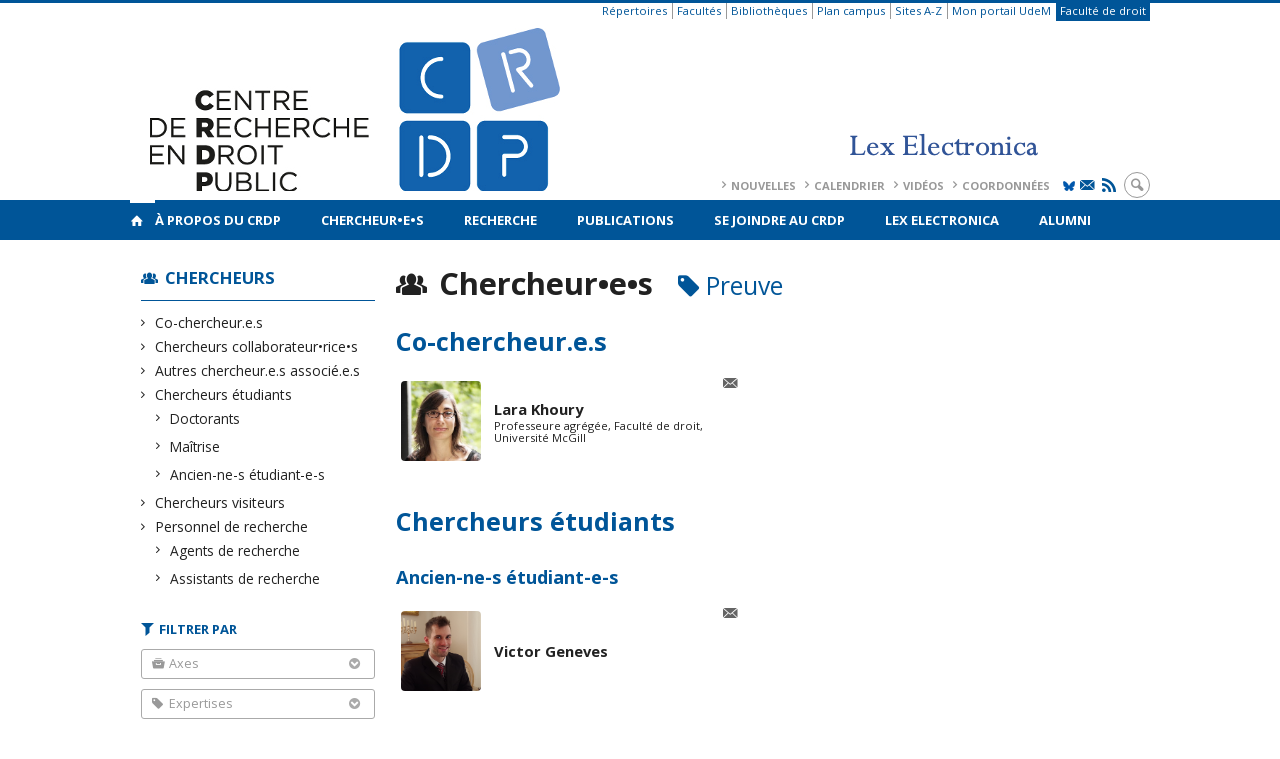

--- FILE ---
content_type: text/html; charset=UTF-8
request_url: https://www.crdp.umontreal.ca/chercheurs/?tag=preuve
body_size: 59118
content:
<!DOCTYPE html>

<!--[if IE 7]>
<html class="ie ie7" lang="fr-FR">
<![endif]-->
<!--[if IE 8]>
<html class="ie ie8" lang="fr-FR">
<![endif]-->
<!--[if IE 9]>
<html class="ie ie9" lang="fr-FR">
<![endif]-->
<!--[if !(IE 7) | !(IE 8) | !(IE 9)  ]><!-->
<html lang="fr-FR">
<!--<![endif]-->

<head>

	<meta charset="UTF-8" />
	<meta name="viewport" content="width=device-width, initial-scale=1, maximum-scale=1.0, user-scalable=no" />

	<title>Chercheur•e•s - Preuve | </title>
	<link rel="profile" href="https://gmpg.org/xfn/11" />
	<link rel="pingback" href="https://www.crdp.umontreal.ca/xmlrpc.php" />
	<link rel="alternate" type="application/rss+xml" title="RSS" href="https://www.crdp.umontreal.ca/feed/" />
	
			<meta name="robots" content="index,follow,noodp,noydir" />
		<meta name="description" content="Le Centre de recherche en droit public de l'Université de Montréal est le plus important et plus ancien centre de recherche en droit au Québec et au Canada. Il regroupe 41 chercheurs réguliers et plus de 150 chercheurs associés, collaborateurs, étudiants et personnels de recherche."/>

	<meta name='robots' content='max-image-preview:large' />
<link rel='dns-prefetch' href='//secure.openum.ca' />
<link rel='dns-prefetch' href='//code.jquery.com' />
<link rel='dns-prefetch' href='//cdnjs.cloudflare.com' />
<link rel='dns-prefetch' href='//www.crdp.umontreal.cae' />
<link rel="alternate" type="application/rss+xml" title=" &raquo; Flux pour Répertoire" href="https://www.crdp.umontreal.ca/chercheurs/feed/" />
<style id='wp-img-auto-sizes-contain-inline-css' type='text/css'>
img:is([sizes=auto i],[sizes^="auto," i]){contain-intrinsic-size:3000px 1500px}
/*# sourceURL=wp-img-auto-sizes-contain-inline-css */
</style>
<link rel='stylesheet' id='formidable-css' href='https://www.crdp.umontreal.cae/css/formidableforms101.css?ver=110701' type='text/css' media='all' />
<style id='wp-block-library-inline-css' type='text/css'>
:root{--wp-block-synced-color:#7a00df;--wp-block-synced-color--rgb:122,0,223;--wp-bound-block-color:var(--wp-block-synced-color);--wp-editor-canvas-background:#ddd;--wp-admin-theme-color:#007cba;--wp-admin-theme-color--rgb:0,124,186;--wp-admin-theme-color-darker-10:#006ba1;--wp-admin-theme-color-darker-10--rgb:0,107,160.5;--wp-admin-theme-color-darker-20:#005a87;--wp-admin-theme-color-darker-20--rgb:0,90,135;--wp-admin-border-width-focus:2px}@media (min-resolution:192dpi){:root{--wp-admin-border-width-focus:1.5px}}.wp-element-button{cursor:pointer}:root .has-very-light-gray-background-color{background-color:#eee}:root .has-very-dark-gray-background-color{background-color:#313131}:root .has-very-light-gray-color{color:#eee}:root .has-very-dark-gray-color{color:#313131}:root .has-vivid-green-cyan-to-vivid-cyan-blue-gradient-background{background:linear-gradient(135deg,#00d084,#0693e3)}:root .has-purple-crush-gradient-background{background:linear-gradient(135deg,#34e2e4,#4721fb 50%,#ab1dfe)}:root .has-hazy-dawn-gradient-background{background:linear-gradient(135deg,#faaca8,#dad0ec)}:root .has-subdued-olive-gradient-background{background:linear-gradient(135deg,#fafae1,#67a671)}:root .has-atomic-cream-gradient-background{background:linear-gradient(135deg,#fdd79a,#004a59)}:root .has-nightshade-gradient-background{background:linear-gradient(135deg,#330968,#31cdcf)}:root .has-midnight-gradient-background{background:linear-gradient(135deg,#020381,#2874fc)}:root{--wp--preset--font-size--normal:16px;--wp--preset--font-size--huge:42px}.has-regular-font-size{font-size:1em}.has-larger-font-size{font-size:2.625em}.has-normal-font-size{font-size:var(--wp--preset--font-size--normal)}.has-huge-font-size{font-size:var(--wp--preset--font-size--huge)}.has-text-align-center{text-align:center}.has-text-align-left{text-align:left}.has-text-align-right{text-align:right}.has-fit-text{white-space:nowrap!important}#end-resizable-editor-section{display:none}.aligncenter{clear:both}.items-justified-left{justify-content:flex-start}.items-justified-center{justify-content:center}.items-justified-right{justify-content:flex-end}.items-justified-space-between{justify-content:space-between}.screen-reader-text{border:0;clip-path:inset(50%);height:1px;margin:-1px;overflow:hidden;padding:0;position:absolute;width:1px;word-wrap:normal!important}.screen-reader-text:focus{background-color:#ddd;clip-path:none;color:#444;display:block;font-size:1em;height:auto;left:5px;line-height:normal;padding:15px 23px 14px;text-decoration:none;top:5px;width:auto;z-index:100000}html :where(.has-border-color){border-style:solid}html :where([style*=border-top-color]){border-top-style:solid}html :where([style*=border-right-color]){border-right-style:solid}html :where([style*=border-bottom-color]){border-bottom-style:solid}html :where([style*=border-left-color]){border-left-style:solid}html :where([style*=border-width]){border-style:solid}html :where([style*=border-top-width]){border-top-style:solid}html :where([style*=border-right-width]){border-right-style:solid}html :where([style*=border-bottom-width]){border-bottom-style:solid}html :where([style*=border-left-width]){border-left-style:solid}html :where(img[class*=wp-image-]){height:auto;max-width:100%}:where(figure){margin:0 0 1em}html :where(.is-position-sticky){--wp-admin--admin-bar--position-offset:var(--wp-admin--admin-bar--height,0px)}@media screen and (max-width:600px){html :where(.is-position-sticky){--wp-admin--admin-bar--position-offset:0px}}

/*# sourceURL=wp-block-library-inline-css */
</style><style id='global-styles-inline-css' type='text/css'>
:root{--wp--preset--aspect-ratio--square: 1;--wp--preset--aspect-ratio--4-3: 4/3;--wp--preset--aspect-ratio--3-4: 3/4;--wp--preset--aspect-ratio--3-2: 3/2;--wp--preset--aspect-ratio--2-3: 2/3;--wp--preset--aspect-ratio--16-9: 16/9;--wp--preset--aspect-ratio--9-16: 9/16;--wp--preset--color--black: #000000;--wp--preset--color--cyan-bluish-gray: #abb8c3;--wp--preset--color--white: #ffffff;--wp--preset--color--pale-pink: #f78da7;--wp--preset--color--vivid-red: #cf2e2e;--wp--preset--color--luminous-vivid-orange: #ff6900;--wp--preset--color--luminous-vivid-amber: #fcb900;--wp--preset--color--light-green-cyan: #7bdcb5;--wp--preset--color--vivid-green-cyan: #00d084;--wp--preset--color--pale-cyan-blue: #8ed1fc;--wp--preset--color--vivid-cyan-blue: #0693e3;--wp--preset--color--vivid-purple: #9b51e0;--wp--preset--gradient--vivid-cyan-blue-to-vivid-purple: linear-gradient(135deg,rgb(6,147,227) 0%,rgb(155,81,224) 100%);--wp--preset--gradient--light-green-cyan-to-vivid-green-cyan: linear-gradient(135deg,rgb(122,220,180) 0%,rgb(0,208,130) 100%);--wp--preset--gradient--luminous-vivid-amber-to-luminous-vivid-orange: linear-gradient(135deg,rgb(252,185,0) 0%,rgb(255,105,0) 100%);--wp--preset--gradient--luminous-vivid-orange-to-vivid-red: linear-gradient(135deg,rgb(255,105,0) 0%,rgb(207,46,46) 100%);--wp--preset--gradient--very-light-gray-to-cyan-bluish-gray: linear-gradient(135deg,rgb(238,238,238) 0%,rgb(169,184,195) 100%);--wp--preset--gradient--cool-to-warm-spectrum: linear-gradient(135deg,rgb(74,234,220) 0%,rgb(151,120,209) 20%,rgb(207,42,186) 40%,rgb(238,44,130) 60%,rgb(251,105,98) 80%,rgb(254,248,76) 100%);--wp--preset--gradient--blush-light-purple: linear-gradient(135deg,rgb(255,206,236) 0%,rgb(152,150,240) 100%);--wp--preset--gradient--blush-bordeaux: linear-gradient(135deg,rgb(254,205,165) 0%,rgb(254,45,45) 50%,rgb(107,0,62) 100%);--wp--preset--gradient--luminous-dusk: linear-gradient(135deg,rgb(255,203,112) 0%,rgb(199,81,192) 50%,rgb(65,88,208) 100%);--wp--preset--gradient--pale-ocean: linear-gradient(135deg,rgb(255,245,203) 0%,rgb(182,227,212) 50%,rgb(51,167,181) 100%);--wp--preset--gradient--electric-grass: linear-gradient(135deg,rgb(202,248,128) 0%,rgb(113,206,126) 100%);--wp--preset--gradient--midnight: linear-gradient(135deg,rgb(2,3,129) 0%,rgb(40,116,252) 100%);--wp--preset--font-size--small: 13px;--wp--preset--font-size--medium: 20px;--wp--preset--font-size--large: 36px;--wp--preset--font-size--x-large: 42px;--wp--preset--spacing--20: 0.44rem;--wp--preset--spacing--30: 0.67rem;--wp--preset--spacing--40: 1rem;--wp--preset--spacing--50: 1.5rem;--wp--preset--spacing--60: 2.25rem;--wp--preset--spacing--70: 3.38rem;--wp--preset--spacing--80: 5.06rem;--wp--preset--shadow--natural: 6px 6px 9px rgba(0, 0, 0, 0.2);--wp--preset--shadow--deep: 12px 12px 50px rgba(0, 0, 0, 0.4);--wp--preset--shadow--sharp: 6px 6px 0px rgba(0, 0, 0, 0.2);--wp--preset--shadow--outlined: 6px 6px 0px -3px rgb(255, 255, 255), 6px 6px rgb(0, 0, 0);--wp--preset--shadow--crisp: 6px 6px 0px rgb(0, 0, 0);}:where(.is-layout-flex){gap: 0.5em;}:where(.is-layout-grid){gap: 0.5em;}body .is-layout-flex{display: flex;}.is-layout-flex{flex-wrap: wrap;align-items: center;}.is-layout-flex > :is(*, div){margin: 0;}body .is-layout-grid{display: grid;}.is-layout-grid > :is(*, div){margin: 0;}:where(.wp-block-columns.is-layout-flex){gap: 2em;}:where(.wp-block-columns.is-layout-grid){gap: 2em;}:where(.wp-block-post-template.is-layout-flex){gap: 1.25em;}:where(.wp-block-post-template.is-layout-grid){gap: 1.25em;}.has-black-color{color: var(--wp--preset--color--black) !important;}.has-cyan-bluish-gray-color{color: var(--wp--preset--color--cyan-bluish-gray) !important;}.has-white-color{color: var(--wp--preset--color--white) !important;}.has-pale-pink-color{color: var(--wp--preset--color--pale-pink) !important;}.has-vivid-red-color{color: var(--wp--preset--color--vivid-red) !important;}.has-luminous-vivid-orange-color{color: var(--wp--preset--color--luminous-vivid-orange) !important;}.has-luminous-vivid-amber-color{color: var(--wp--preset--color--luminous-vivid-amber) !important;}.has-light-green-cyan-color{color: var(--wp--preset--color--light-green-cyan) !important;}.has-vivid-green-cyan-color{color: var(--wp--preset--color--vivid-green-cyan) !important;}.has-pale-cyan-blue-color{color: var(--wp--preset--color--pale-cyan-blue) !important;}.has-vivid-cyan-blue-color{color: var(--wp--preset--color--vivid-cyan-blue) !important;}.has-vivid-purple-color{color: var(--wp--preset--color--vivid-purple) !important;}.has-black-background-color{background-color: var(--wp--preset--color--black) !important;}.has-cyan-bluish-gray-background-color{background-color: var(--wp--preset--color--cyan-bluish-gray) !important;}.has-white-background-color{background-color: var(--wp--preset--color--white) !important;}.has-pale-pink-background-color{background-color: var(--wp--preset--color--pale-pink) !important;}.has-vivid-red-background-color{background-color: var(--wp--preset--color--vivid-red) !important;}.has-luminous-vivid-orange-background-color{background-color: var(--wp--preset--color--luminous-vivid-orange) !important;}.has-luminous-vivid-amber-background-color{background-color: var(--wp--preset--color--luminous-vivid-amber) !important;}.has-light-green-cyan-background-color{background-color: var(--wp--preset--color--light-green-cyan) !important;}.has-vivid-green-cyan-background-color{background-color: var(--wp--preset--color--vivid-green-cyan) !important;}.has-pale-cyan-blue-background-color{background-color: var(--wp--preset--color--pale-cyan-blue) !important;}.has-vivid-cyan-blue-background-color{background-color: var(--wp--preset--color--vivid-cyan-blue) !important;}.has-vivid-purple-background-color{background-color: var(--wp--preset--color--vivid-purple) !important;}.has-black-border-color{border-color: var(--wp--preset--color--black) !important;}.has-cyan-bluish-gray-border-color{border-color: var(--wp--preset--color--cyan-bluish-gray) !important;}.has-white-border-color{border-color: var(--wp--preset--color--white) !important;}.has-pale-pink-border-color{border-color: var(--wp--preset--color--pale-pink) !important;}.has-vivid-red-border-color{border-color: var(--wp--preset--color--vivid-red) !important;}.has-luminous-vivid-orange-border-color{border-color: var(--wp--preset--color--luminous-vivid-orange) !important;}.has-luminous-vivid-amber-border-color{border-color: var(--wp--preset--color--luminous-vivid-amber) !important;}.has-light-green-cyan-border-color{border-color: var(--wp--preset--color--light-green-cyan) !important;}.has-vivid-green-cyan-border-color{border-color: var(--wp--preset--color--vivid-green-cyan) !important;}.has-pale-cyan-blue-border-color{border-color: var(--wp--preset--color--pale-cyan-blue) !important;}.has-vivid-cyan-blue-border-color{border-color: var(--wp--preset--color--vivid-cyan-blue) !important;}.has-vivid-purple-border-color{border-color: var(--wp--preset--color--vivid-purple) !important;}.has-vivid-cyan-blue-to-vivid-purple-gradient-background{background: var(--wp--preset--gradient--vivid-cyan-blue-to-vivid-purple) !important;}.has-light-green-cyan-to-vivid-green-cyan-gradient-background{background: var(--wp--preset--gradient--light-green-cyan-to-vivid-green-cyan) !important;}.has-luminous-vivid-amber-to-luminous-vivid-orange-gradient-background{background: var(--wp--preset--gradient--luminous-vivid-amber-to-luminous-vivid-orange) !important;}.has-luminous-vivid-orange-to-vivid-red-gradient-background{background: var(--wp--preset--gradient--luminous-vivid-orange-to-vivid-red) !important;}.has-very-light-gray-to-cyan-bluish-gray-gradient-background{background: var(--wp--preset--gradient--very-light-gray-to-cyan-bluish-gray) !important;}.has-cool-to-warm-spectrum-gradient-background{background: var(--wp--preset--gradient--cool-to-warm-spectrum) !important;}.has-blush-light-purple-gradient-background{background: var(--wp--preset--gradient--blush-light-purple) !important;}.has-blush-bordeaux-gradient-background{background: var(--wp--preset--gradient--blush-bordeaux) !important;}.has-luminous-dusk-gradient-background{background: var(--wp--preset--gradient--luminous-dusk) !important;}.has-pale-ocean-gradient-background{background: var(--wp--preset--gradient--pale-ocean) !important;}.has-electric-grass-gradient-background{background: var(--wp--preset--gradient--electric-grass) !important;}.has-midnight-gradient-background{background: var(--wp--preset--gradient--midnight) !important;}.has-small-font-size{font-size: var(--wp--preset--font-size--small) !important;}.has-medium-font-size{font-size: var(--wp--preset--font-size--medium) !important;}.has-large-font-size{font-size: var(--wp--preset--font-size--large) !important;}.has-x-large-font-size{font-size: var(--wp--preset--font-size--x-large) !important;}
/*# sourceURL=global-styles-inline-css */
</style>

<style id='classic-theme-styles-inline-css' type='text/css'>
/*! This file is auto-generated */
.wp-block-button__link{color:#fff;background-color:#32373c;border-radius:9999px;box-shadow:none;text-decoration:none;padding:calc(.667em + 2px) calc(1.333em + 2px);font-size:1.125em}.wp-block-file__button{background:#32373c;color:#fff;text-decoration:none}
/*# sourceURL=/wp-includes/css/classic-themes.min.css */
</style>
<link rel='stylesheet' id='openum-admin-bar-css' href='https://secure.openum.ca/assets/plugins/openum-admin/openum-admin-bar.css?ver=6.9' type='text/css' media='all' />
<link rel='stylesheet' id='aggregator_css-css' href='//secure.openum.ca/assets/plugins/aggregator-openum/css/aggregator.css?ver=6.9' type='text/css' media='all' />
<link rel='stylesheet' id='aggregator_icons_css-css' href='//secure.openum.ca/assets/plugins/aggregator-openum/css/icons.css?ver=6.9' type='text/css' media='all' />
<link rel='stylesheet' id='forcerouge-style-css' href='https://secure.openum.ca/assets/themes/forcerouge_dev/css/style.css?ver=1633512522' type='text/css' media='all' />
<link rel='stylesheet' id='forcerouge-custom-css' href='https://www.crdp.umontreal.ca/forcerouge.css?ver=1633512522' type='text/css' media='all' />
<link rel='stylesheet' id='dashicons-css' href='https://www.crdp.umontreal.ca/wp-includes/css/dashicons.min.css?ver=6.9' type='text/css' media='all' />
<link rel='stylesheet' id='forcerouge-admin-bar-css' href='https://secure.openum.ca/assets/themes/forcerouge_dev/css/admin-bar.css?ver=6.9' type='text/css' media='all' />
<link rel='stylesheet' id='wp-5.3.2-site-style-css' href='https://www.crdp.umontreal.ca/wp-includes/css/dist/block-library/style-5.3.2.css?ver=6.9' type='text/css' media='all' />
<script type="text/javascript" src="https://www.crdp.umontreal.ca/wp-includes/js/jquery/jquery.min.js?ver=3.7.1" id="jquery-core-js"></script>
<script type="text/javascript" src="https://www.crdp.umontreal.ca/wp-includes/js/jquery/jquery-migrate.min.js?ver=3.4.1" id="jquery-migrate-js"></script>
<script type="text/javascript" src="https://code.jquery.com/jquery-2.1.1.min.js?ver=6.9" id="forcerouge-jquery-js"></script>
<script type="text/javascript" src="https://cdnjs.cloudflare.com/ajax/libs/materialize/0.96.1/js/materialize.min.js?ver=6.9" id="forcerouge-materialize-js"></script>
<link rel="EditURI" type="application/rsd+xml" title="RSD" href="https://www.crdp.umontreal.ca/xmlrpc.php?rsd" />
<meta name="generator" content="ForceRouge 0.9.85" />
<link rel='shortlink' href='https://www.crdp.umontreal.ca/s/664' />
<script src='https://openum.ca/?dm=b8df3333c93592be9f37e95d00b5c2ab&amp;action=load&amp;blogid=101&amp;siteid=1&amp;t=804116619&amp;back=https%3A%2F%2Fwww.crdp.umontreal.ca%2Fchercheurs%2F%3Ftag%3Dpreuve' type='text/javascript'></script>	<meta name="twitter:card" content="summary">
		<meta property="og:site_name" content="" />
		<meta property="og:type" content="website" />
	<script>
  (function(i,s,o,g,r,a,m){i['GoogleAnalyticsObject']=r;i[r]=i[r]||function(){
  (i[r].q=i[r].q||[]).push(arguments)},i[r].l=1*new Date();a=s.createElement(o),
  m=s.getElementsByTagName(o)[0];a.async=1;a.src=g;m.parentNode.insertBefore(a,m)
  })(window,document,'script','//www.google-analytics.com/analytics.js','ga');

  ga('create', 'UA-55321803-1', 'auto');
  ga('send', 'pageview');

</script>
	</head>

<body class="archive post-type-archive post-type-archive-people wp-theme-forcerouge_dev wp-child-theme-forcerouge_dev-openum">

	<section id="search-box">
		<form method="get" action="https://www.crdp.umontreal.ca/" class="container">
			<input id="search" type="search" name="s" placeholder="Entrez les termes de votre recherche..." /><button class="icon-search" type="submit"></button>
		</form>
	</section>

	<header  id="site-header">

		<div id="headzone" class="container valign-wrapper" >
			<div id="sitehead">

				<ul id="menu-links" class=""><li id="menu-item-3472" class="menu-item menu-item-type-custom menu-item-object-custom menu-item-3472"><a href="http://repertoires.daa.umontreal.ca/guichets/services/dgtic/bottin/bottin.htm">Répertoires</a></li>
<li id="menu-item-3473" class="menu-item menu-item-type-custom menu-item-object-custom menu-item-3473"><a href="http://www.umontreal.ca/repertoires/facultes.html">Facultés</a></li>
<li id="menu-item-3474" class="menu-item menu-item-type-custom menu-item-object-custom menu-item-3474"><a href="http://www.bib.umontreal.ca/">Bibliothèques</a></li>
<li id="menu-item-3475" class="menu-item menu-item-type-custom menu-item-object-custom menu-item-3475"><a href="http://www.umontreal.ca/plancampus/index.html">Plan campus</a></li>
<li id="menu-item-3476" class="menu-item menu-item-type-custom menu-item-object-custom menu-item-3476"><a href="http://www.umontreal.ca/index/az.html">Sites A-Z</a></li>
<li id="menu-item-3477" class="menu-item menu-item-type-custom menu-item-object-custom menu-item-3477"><a href="https://www.portail.umontreal.ca/">Mon portail UdeM</a></li>
<li id="menu-item-3478" class="menu-color-background menu-item menu-item-type-custom menu-item-object-custom menu-item-3478"><a href="http://www.droit.umontreal.ca/">Faculté de droit</a></li>
</ul>
				<a id="site-logo" href="https://www.crdp.umontreal.ca" title="">
					<figure><img src="https://crdp.openum.ca/files/sites/101/2024/09/CRDPLEX-4.png" title=""/></figure>						<div class="titles-container">
							<h1></h1>
							<h2></h2>
						</div>
										</a>

			</div>
			<div id="header-bottom">
				<div class="menu-header-container"><ul id="menu-header" class=""><li id="menu-item-362" class="menu-item menu-item-type-post_type menu-item-object-page menu-item-362"><a href="https://www.crdp.umontreal.ca/nouvelles/">Nouvelles</a></li>
<li id="menu-item-358" class="menu-item menu-item-type-post_type menu-item-object-page menu-item-358"><a href="https://www.crdp.umontreal.ca/calendrier/">Calendrier</a></li>
<li id="menu-item-1316" class="menu-item menu-item-type-post_type menu-item-object-page menu-item-1316"><a href="https://www.crdp.umontreal.ca/videos/">Vidéos</a></li>
<li id="menu-item-359" class="menu-item menu-item-type-post_type menu-item-object-page menu-item-359"><a href="https://www.crdp.umontreal.ca/a-propos/contact/">Coordonnées</a></li>
</ul></div><div class="menu-icons-container"><ul id="menu-icons" class="menu"><li id="menu-item-4921" class="menu-item menu-item-type-custom menu-item-object-custom menu-item-4921"><a href="https://bsky.app/profile/crdp-udem.bsky.social"><img src="https://crdp.openum.ca/files/sites/101/2025/09/Bluesky_Logo-bleu-udem.jpg" alt="X Logo" width="12px" class="icon-bluesky"></a></li>
<li id="menu-item-4922" class="menu-item menu-item-type-custom menu-item-object-custom menu-item-4922"><a href="http://www.crdp.umontreal.ca/infolettre/"><i class="icon-email"></i></a></li>
<li id="menu-item-4923" class="menu-item menu-item-type-custom menu-item-object-custom menu-item-4923"><a href="/feed/"><i class="icon-rss"></i></a></li>
</ul></div><div class="search-btn-container"><ul id="btn-search"><li><a href="#search-box" class="search-trigger"><i class="icon-search"></i></a></li></ul></div>			</div>

		</div>

	</header>

	
	<nav id="navigation-bar" role="navigation" class="header-parallax  has-home">

		<div class="navigation-wrapper container">
			<a href="https://www.crdp.umontreal.ca" class="icon-home"></a><ul id="menu-navigation" class="hide-on-med-and-down"><li id="menu-item-43" class="menu-item menu-item-type-post_type menu-item-object-page menu-item-has-children menu-item-43"><a href="https://www.crdp.umontreal.ca/a-propos/">À propos du CRDP</a>
<ul class="sub-menu">
	<li id="menu-item-44" class="menu-item menu-item-type-post_type menu-item-object-page menu-item-44"><a href="https://www.crdp.umontreal.ca/a-propos/presentation/">Présentation</a></li>
	<li id="menu-item-45" class="menu-item menu-item-type-post_type menu-item-object-page menu-item-45"><a href="https://www.crdp.umontreal.ca/a-propos/histoire/">Histoire</a></li>
	<li id="menu-item-11366" class="menu-item menu-item-type-post_type menu-item-object-page menu-item-11366"><a href="https://www.crdp.umontreal.ca/les-directeurs-du-crdp/">Les directeurs du CRDP</a></li>
	<li id="menu-item-46" class="menu-item menu-item-type-post_type menu-item-object-page menu-item-46"><a href="https://www.crdp.umontreal.ca/a-propos/equipe/">Équipe</a></li>
	<li id="menu-item-47" class="menu-item menu-item-type-post_type menu-item-object-page menu-item-47"><a href="https://www.crdp.umontreal.ca/a-propos/conseil-de-direction/">Conseil de direction</a></li>
	<li id="menu-item-8506" class="menu-item menu-item-type-post_type menu-item-object-page menu-item-8506"><a href="https://www.crdp.umontreal.ca/a-propos/conseil-scientifique/">Conseil scientifique</a></li>
	<li id="menu-item-48" class="menu-item menu-item-type-post_type menu-item-object-page menu-item-48"><a href="https://www.crdp.umontreal.ca/a-propos/centres-et-reseaux-affilies/">Centres et réseaux affiliés</a></li>
	<li id="menu-item-49" class="menu-item menu-item-type-post_type menu-item-object-page menu-item-49"><a href="https://www.crdp.umontreal.ca/a-propos/statuts-et-rapports-annuels/">Statuts et rapports annuels</a></li>
	<li id="menu-item-50" class="menu-item menu-item-type-post_type menu-item-object-page menu-item-50"><a href="https://www.crdp.umontreal.ca/a-propos/contact/">Coordonnées</a></li>
	<li id="menu-item-6563" class="menu-item menu-item-type-post_type menu-item-object-page menu-item-6563"><a href="https://www.crdp.umontreal.ca/logos/">Logos</a></li>
	<li id="menu-item-9437" class="menu-item menu-item-type-post_type menu-item-object-page menu-item-9437"><a href="https://www.crdp.umontreal.ca/infolettre-les-minutes-du-crdp/">Infolettre: Les minutes du CRDP</a></li>
	<li id="menu-item-9963" class="menu-item menu-item-type-post_type menu-item-object-page menu-item-9963"><a href="https://www.crdp.umontreal.ca/bourses/">Bourses</a></li>
</ul>
</li>
<li id="menu-item-63" class="menu-item menu-item-type-post_type menu-item-object-page menu-item-has-children menu-item-63"><a href="https://www.crdp.umontreal.ca/chercheurs/">Chercheur•e•s</a>
<ul class="sub-menu">
	<li id="menu-item-7998" class="menu-item menu-item-type-taxonomy menu-item-object-peoplegenre menu-item-7998"><a href="https://www.crdp.umontreal.ca/chercheurs/co-chercheur-e-s/">Co-chercheur.e.s</a></li>
	<li id="menu-item-8000" class="menu-item menu-item-type-taxonomy menu-item-object-peoplegenre menu-item-8000"><a href="https://www.crdp.umontreal.ca/chercheurs/collaborateurs-et-collaboratrices/">Chercheurs collaborateur•rice•s</a></li>
	<li id="menu-item-8001" class="menu-item menu-item-type-taxonomy menu-item-object-peoplegenre menu-item-8001"><a href="https://www.crdp.umontreal.ca/chercheurs/chercheurs-etudiants/">Chercheurs étudiants</a></li>
	<li id="menu-item-16683" class="menu-item menu-item-type-post_type menu-item-object-page menu-item-16683"><a href="https://www.crdp.umontreal.ca/inscription-sur-la-listes-des-etudiant-e-s/">Inscription sur la liste des étudiant.e.s</a></li>
</ul>
</li>
<li id="menu-item-52" class="menu-item menu-item-type-post_type menu-item-object-page menu-item-has-children menu-item-52"><a href="https://www.crdp.umontreal.ca/recherche/">Recherche</a>
<ul class="sub-menu">
	<li id="menu-item-57" class="menu-item menu-item-type-post_type menu-item-object-page menu-item-57"><a href="https://www.crdp.umontreal.ca/recherche/groupes/">Groupes de recherche</a></li>
	<li id="menu-item-54" class="menu-item menu-item-type-post_type menu-item-object-page menu-item-54"><a href="https://www.crdp.umontreal.ca/recherche/programmation-scientifique/">Programmation scientifique</a></li>
	<li id="menu-item-55" class="menu-item menu-item-type-post_type menu-item-object-page menu-item-55"><a href="https://www.crdp.umontreal.ca/recherche/axes/">Axes de recherche</a></li>
	<li id="menu-item-56" class="menu-item menu-item-type-post_type menu-item-object-page menu-item-56"><a href="https://www.crdp.umontreal.ca/recherche/chaires/">Chaires de recherche</a></li>
	<li id="menu-item-53" class="menu-item menu-item-type-post_type menu-item-object-page menu-item-53"><a href="https://www.crdp.umontreal.ca/recherche/revues-scientifiques/">Revues scientifiques</a></li>
	<li id="menu-item-11210" class="menu-item menu-item-type-post_type menu-item-object-page menu-item-11210"><a href="https://www.crdp.umontreal.ca/diagrammes-des-expertises/">Diagrammes des expertises</a></li>
</ul>
</li>
<li id="menu-item-7073" class="menu-item menu-item-type-post_type menu-item-object-page menu-item-7073"><a href="https://www.crdp.umontreal.ca/publications/">Publications</a></li>
<li id="menu-item-59" class="menu-item menu-item-type-post_type menu-item-object-page menu-item-59"><a href="https://www.crdp.umontreal.ca/se-joindre/">Se joindre au CRDP</a></li>
<li id="menu-item-15982" class="menu-item menu-item-type-custom menu-item-object-custom menu-item-15982"><a href="https://www.lex-electronica.org">Lex Electronica</a></li>
<li id="menu-item-7999" class="menu-item menu-item-type-taxonomy menu-item-object-peoplegenre menu-item-7999"><a href="https://www.crdp.umontreal.ca/chercheurs/chercheurs-etudiants/diplome-e-s/">Alumni</a></li>
</ul><div class="alternative-header-container"></div><ul id="nav-mobile" class="side-nav"><li class="menu-item menu-item-type-post_type menu-item-object-page menu-item-has-children menu-item-43"><a href="https://www.crdp.umontreal.ca/a-propos/">À propos du CRDP</a>
<ul class="sub-menu">
	<li class="menu-item menu-item-type-post_type menu-item-object-page menu-item-44"><a href="https://www.crdp.umontreal.ca/a-propos/presentation/">Présentation</a></li>
	<li class="menu-item menu-item-type-post_type menu-item-object-page menu-item-45"><a href="https://www.crdp.umontreal.ca/a-propos/histoire/">Histoire</a></li>
	<li class="menu-item menu-item-type-post_type menu-item-object-page menu-item-11366"><a href="https://www.crdp.umontreal.ca/les-directeurs-du-crdp/">Les directeurs du CRDP</a></li>
	<li class="menu-item menu-item-type-post_type menu-item-object-page menu-item-46"><a href="https://www.crdp.umontreal.ca/a-propos/equipe/">Équipe</a></li>
	<li class="menu-item menu-item-type-post_type menu-item-object-page menu-item-47"><a href="https://www.crdp.umontreal.ca/a-propos/conseil-de-direction/">Conseil de direction</a></li>
	<li class="menu-item menu-item-type-post_type menu-item-object-page menu-item-8506"><a href="https://www.crdp.umontreal.ca/a-propos/conseil-scientifique/">Conseil scientifique</a></li>
	<li class="menu-item menu-item-type-post_type menu-item-object-page menu-item-48"><a href="https://www.crdp.umontreal.ca/a-propos/centres-et-reseaux-affilies/">Centres et réseaux affiliés</a></li>
	<li class="menu-item menu-item-type-post_type menu-item-object-page menu-item-49"><a href="https://www.crdp.umontreal.ca/a-propos/statuts-et-rapports-annuels/">Statuts et rapports annuels</a></li>
	<li class="menu-item menu-item-type-post_type menu-item-object-page menu-item-50"><a href="https://www.crdp.umontreal.ca/a-propos/contact/">Coordonnées</a></li>
	<li class="menu-item menu-item-type-post_type menu-item-object-page menu-item-6563"><a href="https://www.crdp.umontreal.ca/logos/">Logos</a></li>
	<li class="menu-item menu-item-type-post_type menu-item-object-page menu-item-9437"><a href="https://www.crdp.umontreal.ca/infolettre-les-minutes-du-crdp/">Infolettre: Les minutes du CRDP</a></li>
	<li class="menu-item menu-item-type-post_type menu-item-object-page menu-item-9963"><a href="https://www.crdp.umontreal.ca/bourses/">Bourses</a></li>
</ul>
</li>
<li class="menu-item menu-item-type-post_type menu-item-object-page menu-item-has-children menu-item-63"><a href="https://www.crdp.umontreal.ca/chercheurs/">Chercheur•e•s</a>
<ul class="sub-menu">
	<li class="menu-item menu-item-type-taxonomy menu-item-object-peoplegenre menu-item-7998"><a href="https://www.crdp.umontreal.ca/chercheurs/co-chercheur-e-s/">Co-chercheur.e.s</a></li>
	<li class="menu-item menu-item-type-taxonomy menu-item-object-peoplegenre menu-item-8000"><a href="https://www.crdp.umontreal.ca/chercheurs/collaborateurs-et-collaboratrices/">Chercheurs collaborateur•rice•s</a></li>
	<li class="menu-item menu-item-type-taxonomy menu-item-object-peoplegenre menu-item-8001"><a href="https://www.crdp.umontreal.ca/chercheurs/chercheurs-etudiants/">Chercheurs étudiants</a></li>
	<li class="menu-item menu-item-type-post_type menu-item-object-page menu-item-16683"><a href="https://www.crdp.umontreal.ca/inscription-sur-la-listes-des-etudiant-e-s/">Inscription sur la liste des étudiant.e.s</a></li>
</ul>
</li>
<li class="menu-item menu-item-type-post_type menu-item-object-page menu-item-has-children menu-item-52"><a href="https://www.crdp.umontreal.ca/recherche/">Recherche</a>
<ul class="sub-menu">
	<li class="menu-item menu-item-type-post_type menu-item-object-page menu-item-57"><a href="https://www.crdp.umontreal.ca/recherche/groupes/">Groupes de recherche</a></li>
	<li class="menu-item menu-item-type-post_type menu-item-object-page menu-item-54"><a href="https://www.crdp.umontreal.ca/recherche/programmation-scientifique/">Programmation scientifique</a></li>
	<li class="menu-item menu-item-type-post_type menu-item-object-page menu-item-55"><a href="https://www.crdp.umontreal.ca/recherche/axes/">Axes de recherche</a></li>
	<li class="menu-item menu-item-type-post_type menu-item-object-page menu-item-56"><a href="https://www.crdp.umontreal.ca/recherche/chaires/">Chaires de recherche</a></li>
	<li class="menu-item menu-item-type-post_type menu-item-object-page menu-item-53"><a href="https://www.crdp.umontreal.ca/recherche/revues-scientifiques/">Revues scientifiques</a></li>
	<li class="menu-item menu-item-type-post_type menu-item-object-page menu-item-11210"><a href="https://www.crdp.umontreal.ca/diagrammes-des-expertises/">Diagrammes des expertises</a></li>
</ul>
</li>
<li class="menu-item menu-item-type-post_type menu-item-object-page menu-item-7073"><a href="https://www.crdp.umontreal.ca/publications/">Publications</a></li>
<li class="menu-item menu-item-type-post_type menu-item-object-page menu-item-59"><a href="https://www.crdp.umontreal.ca/se-joindre/">Se joindre au CRDP</a></li>
<li class="menu-item menu-item-type-custom menu-item-object-custom menu-item-15982"><a href="https://www.lex-electronica.org">Lex Electronica</a></li>
<li class="menu-item menu-item-type-taxonomy menu-item-object-peoplegenre menu-item-7999"><a href="https://www.crdp.umontreal.ca/chercheurs/chercheurs-etudiants/diplome-e-s/">Alumni</a></li>
</ul>
			<a href="#" data-activates="nav-mobile" class="button-collapse"><i class="icon-menu"></i></a>

		</div>

	</nav>

	<!-- <div id="breadcrumb" class="container">
			</div> -->
<main id="main-container" class="container row">

	<aside class="col s12 m4 l3 blog-aside">
		<div class="sitesectionbox">
	<h4 class="aside-heading"><i class="icon-group"></i> <a href="https://www.crdp.umontreal.ca/chercheurs/">Chercheurs</a></h4>
	<ul>
		<li><a href="https://www.crdp.umontreal.ca/chercheurs/co-chercheur-e-s/">Co-chercheur.e.s</a></li><li><a href="https://www.crdp.umontreal.ca/chercheurs/collaborateurs-et-collaboratrices/">Chercheurs collaborateur•rice•s</a></li><li><a href="https://www.crdp.umontreal.ca/chercheurs/autres-chercheur-e-s-associe-e-s/">Autres chercheur.e.s associé.e.s</a></li><li><a href="https://www.crdp.umontreal.ca/chercheurs/chercheurs-etudiants/">Chercheurs étudiants</a><ul><li><a href="https://www.crdp.umontreal.ca/chercheurs/chercheurs-etudiants/doctorants/">Doctorants</a></li></ul><ul><li><a href="https://www.crdp.umontreal.ca/chercheurs/chercheurs-etudiants/maitrise/">Maîtrise</a></li></ul><ul><li><a href="https://www.crdp.umontreal.ca/chercheurs/chercheurs-etudiants/diplome-e-s/">Ancien-ne-s étudiant-e-s</a></li></ul></li><li><a href="https://www.crdp.umontreal.ca/chercheurs/chercheurs-visiteurs/">Chercheurs visiteurs</a></li><li><a href="https://www.crdp.umontreal.ca/chercheurs/personnel-de-recherche/">Personnel de recherche</a><ul><li><a href="https://www.crdp.umontreal.ca/chercheurs/personnel-de-recherche/agents-de-recherche/">Agents de recherche</a></li></ul><ul><li><a href="https://www.crdp.umontreal.ca/chercheurs/personnel-de-recherche/assistants-de-recherche/">Assistants de recherche</a></li></ul></li>	</ul>

</div>

<div id="archivesectionbox">

		<h4 class="icon-filter filter-heading">Filtrer par</h4>
	
		<div class="filter-box">
		<span class="filter-name icon-topic">Axes <i class="icon-bottom"></i></span>
		<ul>
			<li><a href="/chercheurs/?theme=regulation-symbolique">Axe 1 - Régulation symbolique</a></li><li><a href="/chercheurs/?theme=regulation-institutionnelle">Axe 2 - Régulation institutionnelle</a></li><li><a href="/chercheurs/?theme=regulation-pratique">Axe 3 - Régulation pratique</a></li><li><a href="/chercheurs/?theme=droit-et-nouveaux-rapports-sociaux">Axe Droit et nouveaux rapports sociaux (Antérieur)</a></li><li><a href="/chercheurs/?theme=droit-technologies-de-l-information-et-des-communications">Axe Droit et technologies de l’information et des communications (Antérieur)</a></li><li><a href="/chercheurs/?theme=droit-sante-et-developpement-durable">Axe Droit, santé et développement durable (Antérieur)</a></li>		</ul>
	</div>
		<div class="filter-box">
		<span class="filter-name icon-tag">Expertises <i class="icon-bottom"></i></span>
		<ul>
			<li><a href="/chercheurs/?tag=acces-a-la-justice">Accès à la justice</a></li><li><a href="/chercheurs/?tag=minorites-et-diversite">Minorités et diversité</a></li><li><a href="/chercheurs/?tag=droit-et-societe">Droit et société</a></li><li><a href="/chercheurs/?tag=cyberjustice">Cyberjustice</a></li><li><a href="/chercheurs/?tag=droit">Droit</a></li><li><a href="/chercheurs/?tag=technologie-et-information">technologie et information</a></li><li><a href="/chercheurs/?tag=systeme-judiciaire-et-droit-international">Système judiciaire et droit international</a></li><li><a href="/chercheurs/?tag=droit-constitutionnel">Droit constitutionnel</a></li><li><a href="/chercheurs/?tag=theories-du-droit">Théories du droit</a></li><li><a href="/chercheurs/?tag=droit-et-religion">Droit et religion</a></li><li><a href="/chercheurs/?tag=securite">Sécurité</a></li><li><a href="/chercheurs/?tag=contrat-electronique">Contrat électronique</a></li><li><a href="/chercheurs/?tag=document">Document</a></li><li><a href="/chercheurs/?tag=loi">Loi</a></li><li><a href="/chercheurs/?tag=renseignement-personnel">Renseignement personnel</a></li><li><a href="/chercheurs/?tag=propriete-intellectuelle">Propriété intellectuelle</a></li><li><a href="/chercheurs/?tag=interdisciplinarite">Interdisciplinarité</a></li><li><a href="/chercheurs/?tag=droit-et-justice">Droit et justice</a></li><li><a href="/chercheurs/?tag=pauvrete">Pauvreté</a></li><li><a href="/chercheurs/?tag=politique-et-gouvernement">Politique et gouvernement</a></li><li><a href="/chercheurs/?tag=droit-de-la-sante">Droit de la santé</a></li><li><a href="/chercheurs/?tag=biotechnologies">Biotechnologies</a></li><li><a href="/chercheurs/?tag=droit-de-lunion-europeenne">Droit de l'Union européenne</a></li><li><a href="/chercheurs/?tag=droits-et-libertes">Droits et libertés</a></li><li><a href="/chercheurs/?tag=acces-au-droit-et-a-la-justice">Accès au droit et à la justice</a></li><li><a href="/chercheurs/?tag=droit-preventif">Droit préventif</a></li><li><a href="/chercheurs/?tag=mobilisation-du-droit">Mobilisation du droit</a></li><li><a href="/chercheurs/?tag=pluralisme-juridique">Pluralisme juridique</a></li><li><a href="/chercheurs/?tag=theorie-du-changement-social">Théorie du changement social</a></li><li><a href="/chercheurs/?tag=usage-social-du-droit">Usage social du droit</a></li><li><a href="/chercheurs/?tag=approche-psychologique-comportementale-du-droit">Approche psychologique/comportementale du droit</a></li><li><a href="/chercheurs/?tag=droit-et-politiques-de-la-sante">Droit et politiques de la santé</a></li><li><a href="/chercheurs/?tag=gouvernance-et-organisation-des-systemes-de-sante">Gouvernance et organisation des systèmes de santé</a></li><li><a href="/chercheurs/?tag=innovation-numerique">Innovation numérique</a></li><li><a href="/chercheurs/?tag=prevention-et-resolution-des-conflits">Prévention et résolution des conflits</a></li><li><a href="/chercheurs/?tag=droit-de-lenvironnement">Droit de l'environnement</a></li><li><a href="/chercheurs/?tag=cyberespace">Cyberespace</a></li><li><a href="/chercheurs/?tag=droit-des-communications">Droit des communications</a></li><li><a href="/chercheurs/?tag=droit-et-technologie">droit et technologie</a></li><li><a href="/chercheurs/?tag=securite-de-linformation">sécurité de l'information</a></li><li><a href="/chercheurs/?tag=technologies-information">Technologies de l'information</a></li><li><a href="/chercheurs/?tag=technologies">technologies</a></li><li><a href="/chercheurs/?tag=procedure">Procédure</a></li><li><a href="/chercheurs/?tag=justice">justice</a></li><li><a href="/chercheurs/?tag=adr">ADR</a></li><li><a href="/chercheurs/?tag=arbitrage">arbitrage</a></li><li><a href="/chercheurs/?tag=comparatif">comparatif</a></li><li><a href="/chercheurs/?tag=constitutionnel">constitutionnel</a></li><li><a href="/chercheurs/?tag=international">international</a></li><li><a href="/chercheurs/?tag=internet">Internet</a></li><li><a href="/chercheurs/?tag=odr">ODR</a></li><li><a href="/chercheurs/?tag=theorie">Théorie</a></li><li><a href="/chercheurs/?tag=autochtones">Autochtones</a></li><li><a href="/chercheurs/?tag=justice-alternative">justice alternative</a></li><li><a href="/chercheurs/?tag=justice-reparatrice">justice réparatrice</a></li><li><a href="/chercheurs/?tag=mediation">médiation</a></li><li><a href="/chercheurs/?tag=methodes-qualitatives">méthodes qualitatives</a></li><li><a href="/chercheurs/?tag=systeme-de-justice">système de justice</a></li><li><a href="/chercheurs/?tag=vie-privee">Vie privée</a></li><li><a href="/chercheurs/?tag=bioethique">Bioéthique</a></li><li><a href="/chercheurs/?tag=droit-international">Droit international</a></li><li><a href="/chercheurs/?tag=droits-de-lhomme">droits de l'homme</a></li><li><a href="/chercheurs/?tag=responsabilite-civile">responsabilité civile</a></li><li><a href="/chercheurs/?tag=science-ouverte">science ouverte</a></li><li><a href="/chercheurs/?tag=medecine-personnalisee">médecine personnalisée</a></li><li><a href="/chercheurs/?tag=securite-informatique">sécurité informatique</a></li><li><a href="/chercheurs/?tag=transfert-de-technologie">transfert de technologie</a></li><li><a href="/chercheurs/?tag=preuve">Preuve</a></li><li><a href="/chercheurs/?tag=biotechnologies-et-droit">Biotechnologies et droit</a></li><li><a href="/chercheurs/?tag=droit-compare">Droit comparé</a></li><li><a href="/chercheurs/?tag=droit-de-la-sante-publique">Droit de la santé publique</a></li><li><a href="/chercheurs/?tag=droit-medical">Droit médical</a></li><li><a href="/chercheurs/?tag=responsabilite-medicale">Responsabilité médicale</a></li><li><a href="/chercheurs/?tag=science-et-droit">Science et droit</a></li><li><a href="/chercheurs/?tag=ethique-de-la-recherche">éthique de la recherche</a></li><li><a href="/chercheurs/?tag=les-enfants-et-la-loi">Les enfants et la loi</a></li><li><a href="/chercheurs/?tag=banques-dadn">banques d'ADN</a></li><li><a href="/chercheurs/?tag=base-de-donnees-dadn">base de données d'ADN</a></li><li><a href="/chercheurs/?tag=droits-humains">droits humains</a></li><li><a href="/chercheurs/?tag=ethique-pediatrique">éthique pédiatrique</a></li><li><a href="/chercheurs/?tag=genomique">génomique</a></li><li><a href="/chercheurs/?tag=population">population</a></li><li><a href="/chercheurs/?tag=ethique-professionnelle">éthique professionnelle</a></li><li><a href="/chercheurs/?tag=sante-publique">santé publique</a></li><li><a href="/chercheurs/?tag=droit-commercial">Droit commercial</a></li><li><a href="/chercheurs/?tag=concurrence">concurrence</a></li><li><a href="/chercheurs/?tag=liberation-conditionnelle">libération conditionnelle</a></li><li><a href="/chercheurs/?tag=methodologie-qualitative">méthodologie qualitative</a></li><li><a href="/chercheurs/?tag=peines-et-systeme-penal">peines et système pénal</a></li><li><a href="/chercheurs/?tag=politiques-penales-et-criminelles">politiques pénales et criminelles</a></li><li><a href="/chercheurs/?tag=sociologie-penale-et-carcerale">sociologie pénale et carcérale</a></li><li><a href="/chercheurs/?tag=droit-de-lenfant">Droit de l'enfant</a></li><li><a href="/chercheurs/?tag=sociologie-du-droit">sociologie du droit</a></li><li><a href="/chercheurs/?tag=droits-de-la-personne">droits de la personne</a></li><li><a href="/chercheurs/?tag=droits-economiques">droits économiques</a></li><li><a href="/chercheurs/?tag=sociaux-et-culturels">sociaux et culturels</a></li><li><a href="/chercheurs/?tag=effectivite-du-droit">effectivité du droit</a></li><li><a href="/chercheurs/?tag=marginalisation-et-exclusion-sociale">Marginalisation et exclusion sociale</a></li><li><a href="/chercheurs/?tag=pluralisme-normatif">pluralisme normatif</a></li><li><a href="/chercheurs/?tag=recherche-empirique">recherche empirique</a></li><li><a href="/chercheurs/?tag=droit-administratif">Droit administratif</a></li><li><a href="/chercheurs/?tag=gouvernance">Gouvernance</a></li><li><a href="/chercheurs/?tag=innovation">Innovation</a></li><li><a href="/chercheurs/?tag=mondialisation">Mondialisation</a></li><li><a href="/chercheurs/?tag=biotechnologie">biotechnologie</a></li><li><a href="/chercheurs/?tag=developpement">développement</a></li><li><a href="/chercheurs/?tag=brevets">brevets</a></li><li><a href="/chercheurs/?tag=propriete">propriété</a></li><li><a href="/chercheurs/?tag=economie-numerique">Économie numérique</a></li><li><a href="/chercheurs/?tag=droit-de-lenergie">Droit de l'énergie</a></li><li><a href="/chercheurs/?tag=droit-des-ressources-naturelles">Droit des ressources naturelles</a></li><li><a href="/chercheurs/?tag=reglement-des-differends">Règlement des différends</a></li><li><a href="/chercheurs/?tag=biosecurite">Biosécurité</a></li><li><a href="/chercheurs/?tag=droit-a-la-vie-privee">Droit à la vie privée</a></li><li><a href="/chercheurs/?tag=philosophie-politique">Philosophie politique</a></li><li><a href="/chercheurs/?tag=expertise">Expertise</a></li><li><a href="/chercheurs/?tag=neurosciences">neurosciences</a></li><li><a href="/chercheurs/?tag=normalisation">normalisation</a></li><li><a href="/chercheurs/?tag=formation-clinique">Formation clinique</a></li><li><a href="/chercheurs/?tag=developpement-economique">développement économique</a></li><li><a href="/chercheurs/?tag=securite-alimentaire">sécurité alimentaire</a></li><li><a href="/chercheurs/?tag=salubrite-des-aliments">salubrité des aliments</a></li><li><a href="/chercheurs/?tag=primaute-du-droit">primauté du droit</a></li><li><a href="/chercheurs/?tag=acceptabilite-sociale">acceptabilité sociale</a></li><li><a href="/chercheurs/?tag=controverse">controverse</a></li><li><a href="/chercheurs/?tag=developpement-durable">développement durable</a></li><li><a href="/chercheurs/?tag=responsabilite-sociale">responsabilité sociale</a></li><li><a href="/chercheurs/?tag=droit-fiscal">Droit fiscal</a></li><li><a href="/chercheurs/?tag=droit-fiscal-international">Droit fiscal international</a></li><li><a href="/chercheurs/?tag=egalite-de-genre">Égalité de genre</a></li><li><a href="/chercheurs/?tag=politiques-fiscales">Politiques fiscales</a></li><li><a href="/chercheurs/?tag=approvisionnement-en-eau">approvisionnement en eau</a></li><li><a href="/chercheurs/?tag=changements-climatiques">changements climatiques</a></li><li><a href="/chercheurs/?tag=gestion-des-eaux-urbaines">gestion des eaux urbaines</a></li><li><a href="/chercheurs/?tag=gestion-des-risques-en-approvisionnement-en-eau">gestion des risques en approvisionnement en eau</a></li><li><a href="/chercheurs/?tag=qualite-de-leau">qualité de l'eau</a></li><li><a href="/chercheurs/?tag=resilience">résilience</a></li><li><a href="/chercheurs/?tag=systemes-deau-alternatifs-decentralisation">systèmes d'eau alternatifs (décentralisation)</a></li><li><a href="/chercheurs/?tag=justice-criminelle-internationale">Justice criminelle internationale</a></li><li><a href="/chercheurs/?tag=consommation-responsable">consommation responsable</a></li><li><a href="/chercheurs/?tag=finances-responsables">finances responsables</a></li><li><a href="/chercheurs/?tag=gestion-environnementale">gestion environnementale</a></li><li><a href="/chercheurs/?tag=unesco">Unesco</a></li><li><a href="/chercheurs/?tag=diversite-culturelle">Diversité culturelle</a></li><li><a href="/chercheurs/?tag=libreechange">Libreéchange</a></li><li><a href="/chercheurs/?tag=numerique">Numérique</a></li><li><a href="/chercheurs/?tag=organisation-mondiale-du-commerce">Organisation mondiale du commerce</a></li><li><a href="/chercheurs/?tag=valeurs-non-marchandes">Valeurs non marchandes</a></li><li><a href="/chercheurs/?tag=etude-de-cas">Étude de cas</a></li><li><a href="/chercheurs/?tag=politique-climatique">politique climatique</a></li><li><a href="/chercheurs/?tag=analyse-de-contenu">analyse de contenu</a></li><li><a href="/chercheurs/?tag=environnement">environnement</a></li><li><a href="/chercheurs/?tag=process-tracing">process-tracing</a></li><li><a href="/chercheurs/?tag=droit-transnational">droit transnational</a></li><li><a href="/chercheurs/?tag=apprentissage-du-systeme-de-sante">apprentissage du système de santé</a></li><li><a href="/chercheurs/?tag=soins-primaires">soins primaires</a></li><li><a href="/chercheurs/?tag=utilisation-rationnelle-des-medicaments">utilisation rationnelle des médicaments</a></li><li><a href="/chercheurs/?tag=conduite-responsable-en-recherche">Conduite responsable en recherche</a></li><li><a href="/chercheurs/?tag=ethique-appliquee">Éthique appliquée</a></li><li><a href="/chercheurs/?tag=ethique-et-droit">Éthique et droit</a></li><li><a href="/chercheurs/?tag=recherche-axee-sur-la-patient">Recherche axée sur la patient</a></li><li><a href="/chercheurs/?tag=common-law">Common law</a></li><li><a href="/chercheurs/?tag=marches-publics">Marchés publics</a></li><li><a href="/chercheurs/?tag=reglementation">Règlementation</a></li><li><a href="/chercheurs/?tag=droit-international-de-la-propriete-intellectuelle">Droit international de la propriété intellectuelle</a></li><li><a href="/chercheurs/?tag=economie-politique-internationale">Economie politique internationale</a></li><li><a href="/chercheurs/?tag=politique-commerciale">Politique commerciale</a></li><li><a href="/chercheurs/?tag=politique-internationale-de-lenvironnement">Politique internationale de l'environnement</a></li><li><a href="/chercheurs/?tag=relations-internationales">Relations internationales</a></li><li><a href="/chercheurs/?tag=services-correctionnels-communautaires">Services correctionnels communautaires</a></li><li><a href="/chercheurs/?tag=tribunaux-penaux">tribunaux pénaux</a></li><li><a href="/chercheurs/?tag=avocats-de-la-defense">avocats de la défense</a></li><li><a href="/chercheurs/?tag=pauvrete-et-desavantages">pauvreté et désavantages</a></li><li><a href="/chercheurs/?tag=responsabilite-et-choix">responsabilité et choix</a></li><li><a href="/chercheurs/?tag=evaluation-des-risques-besoins">évaluation des risques/besoins</a></li><li><a href="/chercheurs/?tag=confection-dhoraires">confection d'horaires</a></li><li><a href="/chercheurs/?tag=metaheuristiques">métaheuristiques</a></li><li><a href="/chercheurs/?tag=methodes-hybrides">méthodes hybrides</a></li><li><a href="/chercheurs/?tag=programmation-mathematique">programmation mathématique</a></li><li><a href="/chercheurs/?tag=tournees-de-vehicules">tournées de véhicules</a></li><li><a href="/chercheurs/?tag=programmation-par-contraintes">programmation par contraintes</a></li><li><a href="/chercheurs/?tag=cellular-metabolism">Cellular metabolism</a></li><li><a href="/chercheurs/?tag=complex-disease-genetics">Complex disease genetics</a></li><li><a href="/chercheurs/?tag=computational-biology">Computational biology</a></li><li><a href="/chercheurs/?tag=functional-genomics">Functional genomics</a></li><li><a href="/chercheurs/?tag=gene-transcription">Gene transcription</a></li><li><a href="/chercheurs/?tag=nuclear-receptors">Nuclear Receptors</a></li><li><a href="/chercheurs/?tag=single-cell-assays">Single cell assays</a></li><li><a href="/chercheurs/?tag=systems-control">Systems control</a></li><li><a href="/chercheurs/?tag=technology-development">Technology development</a></li><li><a href="/chercheurs/?tag=transgenic-mice">Transgenic mice</a></li><li><a href="/chercheurs/?tag=villes-numeriques">Villes numériques</a></li><li><a href="/chercheurs/?tag=gouvernement-electronique">gouvernement électronique</a></li><li><a href="/chercheurs/?tag=biobanques">Biobanques</a></li><li><a href="/chercheurs/?tag=partage-de-donnees">partage de données</a></li><li><a href="/chercheurs/?tag=sante-et-technologies-numeriques">santé et technologies numériques</a></li><li><a href="/chercheurs/?tag=genetique-des-populations">génétique des populations</a></li><li><a href="/chercheurs/?tag=medecine-de-precision">médecine de précision</a></li>		</ul>
	</div>
	
</div>
<div class="archivesectionbox hide-on-small-only">
	</div>	</aside>

	<div class="col s12 m8 l9 page-content">

		<h1 class="icon-group">
		Chercheur•e•s <span class="color icon-tag archive-filter-title">Preuve</span>		</h1>

<h2 id="co-chercheur-e-s">Co-chercheur.e.s</h2><div class="repertoire widget clear">			<div class="profile-item col s12 m12 l6">

			<a href="http://www.mcgill.ca/law/about/profs/khoury-lara"target="_blank">
									<div class="profile-item-image" style="background-image: url(https://www.crdp.umontreal.ca/files/sites/101/2014/08/personne_lara_khoury-225x225.jpg)"></div>
				
				<div class="profile-item-title">
                    <span class="people-name">Lara Khoury</span>
					<span class="people-position">Professeure agrégée, Faculté de droit, Université McGill</span>
                </div>

			</a>
			<div class="profile-item-links">
                <a href="mailto:lara.khoury@mcgill.ca"><i class="icon-email" title="Courriel"></i></a>            </div>

		</div>
		</div><h2 id="chercheurs-etudiants">Chercheurs étudiants</h2><div class="repertoire widget clear"></div><h3 id="diplome-e-s">Ancien-ne-s étudiant-e-s</h3><div class="repertoire widget clear">			<div class="profile-item col s12 m12 l6">

			<a href="https://www.crdp.umontreal.ca/chercheurs/victor-geneves/">
									<div class="profile-item-image" style="background-image: url(https://www.crdp.umontreal.ca/files/sites/101/2016/02/Personne_victor_geneves-225x225.png)"></div>
				
				<div class="profile-item-title">
                    <span class="people-name">Victor Geneves</span>
					<span class="people-position"></span>
                </div>

			</a>
			<div class="profile-item-links">
                <a href="mailto:victor.geneves%40umontreal.ca "><i class="icon-email" title="Courriel"></i></a>            </div>

		</div>
		</div>
	</div>

</main>

	<footer id="site-footer">

		<div id="footer-menu" class="menu-pied-de-page-container"><ul id="footer-menu-links" class="menu"><li id="menu-item-377" class="menu-item menu-item-type-post_type menu-item-object-page menu-item-377"><a href="https://www.crdp.umontreal.ca/a-propos/">Le CRDP</a></li>
<li id="menu-item-376" class="menu-item menu-item-type-post_type menu-item-object-page menu-item-376"><a href="https://www.crdp.umontreal.ca/chercheurs/">Chercheur•e•s</a></li>
<li id="menu-item-382" class="menu-item menu-item-type-post_type menu-item-object-page menu-item-382"><a href="https://www.crdp.umontreal.ca/recherche/">Recherche</a></li>
<li id="menu-item-381" class="menu-item menu-item-type-post_type menu-item-object-page menu-item-381"><a href="https://www.crdp.umontreal.ca/publications/">Publications</a></li>
<li id="menu-item-383" class="menu-item menu-item-type-post_type menu-item-object-page menu-item-383"><a href="https://www.crdp.umontreal.ca/media/">Presse</a></li>
<li id="menu-item-380" class="menu-item menu-item-type-post_type menu-item-object-page menu-item-380"><a href="https://www.crdp.umontreal.ca/nouvelles/">Nouvelles</a></li>
<li id="menu-item-375" class="menu-item menu-item-type-post_type menu-item-object-page menu-item-375"><a href="https://www.crdp.umontreal.ca/calendrier/">Calendrier</a></li>
<li id="menu-item-379" class="menu-item menu-item-type-post_type menu-item-object-page menu-item-379"><a href="https://www.crdp.umontreal.ca/se-joindre/">Se joindre au CRDP</a></li>
<li id="menu-item-378" class="menu-item menu-item-type-post_type menu-item-object-page menu-item-378"><a href="https://www.crdp.umontreal.ca/a-propos/contact/">Coordonnées</a></li>
<li id="menu-item-13885" class="menu-item menu-item-type-post_type menu-item-object-page menu-item-13885"><a href="https://www.crdp.umontreal.ca/alumni/">Alumni</a></li>
</ul></div>		<div id="credits" class="container">
			 			<div class="textwidget"><div class="textwidget"><a href="http://www.umontreal.ca" style="border: none;" target="_blank"><img src="/files/sites/101/2014/09/logofooter_udem.png" align="absmiddle"></a> <a href="http://droit.umontreal.ca" style="border: none;" target="_blank"><img src="/files/sites/101/2014/09/logofooter_droitmtl.png" 
<a href="http://www.mcgill.ca/law" style="border: none;"><img src="/files/sites/92/logofooter_mcgill.png" alt="Université McGill University" align="absmiddle" height="160"/></a><a href="http://www.fd.ulaval.ca" style="border: none;"><img src="/files/sites/92/logofooter_laval.png" alt="Université Laval" align="absmiddle"/></a></div>

<style>
.team-person{
display: inline-block;
vertical-align: top;
width: 48%;
text-align:center;
margin-top: 15px;
}
.team-person h3 {
text-align:center;
}
.team-person a {
border: none;
}
</style></div>
		 		</div>
				<div id="footer-note" class="container">
			 			<div class="textwidget"><p>© 2022 Centre de recherche en droit public • <a href="/credits-et-mentions-legales/">Crédits et mentions légales</a></p>
</div>
		  			<div class="textwidget"><style>
#headzone {
	background-size: 400px;
height: 150px !important;
}
#headzone #socialmnu li a {
    color: #555 !important;
    text-transform: uppercase;
    font-weight: 700;
    font-size: 11px;
    margin-left: 3px;
}</style></div>
		 		</div>
		

		<div id="poweredby">propulsé par <a href="https://openum.ca/forcerouge/?utm_campaign=forcerouge&utm_medium=poweredby&utm_source=https://www.crdp.umontreal.ca" target="_blank" id="forcerouge_link" class="icon-openum">force<span>rouge</span></a> sur <a href="http://openum.ca/?utm_campaign=openum_ca&utm_medium=poweredby&utm_source=https://www.crdp.umontreal.ca" target="_blank" id="openum_link">OpenUM.ca</a>,<br/>un projet de la <a href="http://www.chairelrwilson.ca/?utm_campaign=openum_ca&utm_medium=poweredby&utm_source=https://www.crdp.umontreal.ca" target="_blank" id="openum_link">Chaire L.R. Wilson</a></div>

	</footer>

<style id="forcerouge_custom_css">#site-header {
	background-size: 400px;
height: 150px !important;
}
#headzone #socialmnu li a {
    color: #555 !important;
    text-transform: uppercase;
    font-weight: 700;
    font-size: 11px;
    margin-left: 3px;
}

.repertoire .profile-item .profile-item-image[style^="background-image"] {
    display: block !important;
}</style><script type="speculationrules">
{"prefetch":[{"source":"document","where":{"and":[{"href_matches":"/*"},{"not":{"href_matches":["/wp-*.php","/wp-admin/*","/files/sites/101/*","/assets/*","/*","/assets/themes/forcerouge_dev-openum/*","/assets/themes/forcerouge_dev/*","/*\\?(.+)"]}},{"not":{"selector_matches":"a[rel~=\"nofollow\"]"}},{"not":{"selector_matches":".no-prefetch, .no-prefetch a"}}]},"eagerness":"conservative"}]}
</script>
<script type="text/javascript" src="//secure.openum.ca/assets/plugins/aggregator-openum/js/aggregator.js?ver=6.9" id="aggregator_js-js"></script>
<script type="text/javascript" src="https://secure.openum.ca/assets/themes/forcerouge_dev/js/main.js?ver=1633512522" id="forcerouge-mainjs-js"></script>
<!-- Served by 172.31.37.153:443 --></body>
</html>
